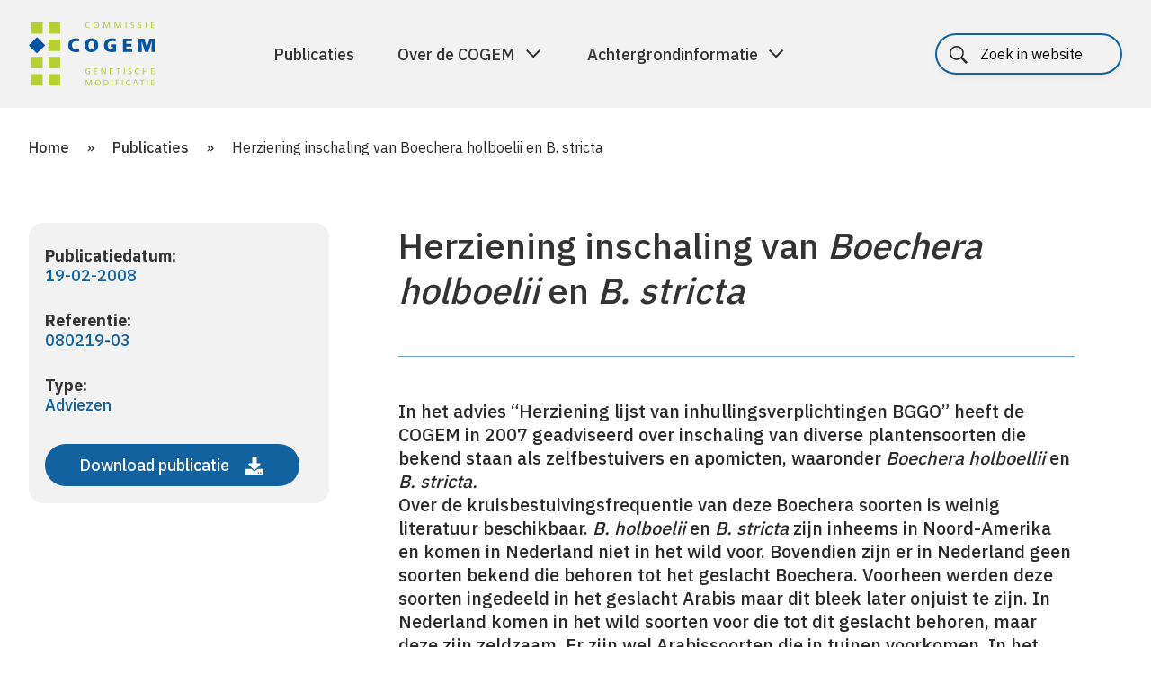

--- FILE ---
content_type: text/html; charset=UTF-8
request_url: https://cogem.net/publicatie/herziening-inschaling-van-boechera-holboelii-en-b-stricta/
body_size: 10875
content:
<!DOCTYPE html>
<!--[if lte IE 9]><html class="no-js legacy" lang="nl-NL"><![endif]-->
<!--[if gt IE 9]><!--><html class="no-js" lang="nl-NL"><!--<![endif]-->
<head>
    <meta charset="UTF-8" />
    <title>Herziening inschaling van Boechera holboelii en B. stricta | COGEM</title>

    <meta http-equiv="X-UA-Compatible" content="IE=edge,chrome=1" />
    <meta http-equiv="Content-Type" content="text/html; charset=UTF-8" />
    <meta name="viewport" content="width=device-width,initial-scale=1" />
    <meta name="revisit-after" content="14 days">

    <link rel="icon" type="image/png"   sizes="32x32"   href="https://cogem.net/app/themes/cogem/assets/images/favicons/favicon-32x32.png">
<link rel="icon" type="image/png"   sizes="16x16"   href="https://cogem.net/app/themes/cogem/assets/images/favicons/favicon-16x16.png">
<link rel="apple-touch-icon"        sizes="180x180" href="https://cogem.net/app/themes/cogem/assets/images/favicons/apple-touch-icon.png">

<link rel="manifest" href="https://cogem.net/app/themes/cogem/assets/images/favicons/site.webmanifest">

<meta name="msapplication-TileColor"    content="#da532c">
<meta name="theme-color"                content="#ffffff">

    <meta name='robots' content='index, follow, max-image-preview:large, max-snippet:-1, max-video-preview:-1' />
	<style>img:is([sizes="auto" i], [sizes^="auto," i]) { contain-intrinsic-size: 3000px 1500px }</style>
	
	<!-- This site is optimized with the Yoast SEO plugin v25.9 - https://yoast.com/wordpress/plugins/seo/ -->
	<title>Herziening inschaling van Boechera holboelii en B. stricta | COGEM</title>
	<link rel="canonical" href="https://cogem.net/publicatie/herziening-inschaling-van-boechera-holboelii-en-b-stricta/" />
	<meta property="og:locale" content="nl_NL" />
	<meta property="og:type" content="article" />
	<meta property="og:title" content="Herziening inschaling van Boechera holboelii en B. stricta | COGEM" />
	<meta property="og:description" content="In het advies “Herziening lijst van inhullingsverplichtingen BGGO” heeft de COGEM in 2007 geadviseerd over inschaling van diverse plantensoorten die bekend staan als zelfbestuivers en apomicten, waaronder Boechera holboellii en B. stricta. Over de kruisbestuivingsfrequentie van deze Boechera soorten is weinig literatuur beschikbaar. B. holboelii en B. stricta zijn inheems in Noord-Amerika en komen in [&hellip;]" />
	<meta property="og:url" content="https://cogem.net/publicatie/herziening-inschaling-van-boechera-holboelii-en-b-stricta/" />
	<meta property="og:site_name" content="COGEM" />
	<meta name="twitter:card" content="summary_large_image" />
	<meta name="twitter:site" content="@cogemnet" />
	<meta name="twitter:label1" content="Est. reading time" />
	<meta name="twitter:data1" content="1 minuut" />
	<script type="application/ld+json" class="yoast-schema-graph">{"@context":"https://schema.org","@graph":[{"@type":"WebPage","@id":"https://cogem.net/publicatie/herziening-inschaling-van-boechera-holboelii-en-b-stricta/","url":"https://cogem.net/publicatie/herziening-inschaling-van-boechera-holboelii-en-b-stricta/","name":"Herziening inschaling van Boechera holboelii en B. stricta | COGEM","isPartOf":{"@id":"https://cogem.net/#website"},"datePublished":"2019-07-15T08:59:02+00:00","breadcrumb":{"@id":"https://cogem.net/publicatie/herziening-inschaling-van-boechera-holboelii-en-b-stricta/#breadcrumb"},"inLanguage":"nl","potentialAction":[{"@type":"ReadAction","target":["https://cogem.net/publicatie/herziening-inschaling-van-boechera-holboelii-en-b-stricta/"]}]},{"@type":"BreadcrumbList","@id":"https://cogem.net/publicatie/herziening-inschaling-van-boechera-holboelii-en-b-stricta/#breadcrumb","itemListElement":[{"@type":"ListItem","position":1,"name":"Home","item":"https://cogem.net/"},{"@type":"ListItem","position":2,"name":"Publicaties","item":"https://cogem.net/publicaties/"},{"@type":"ListItem","position":3,"name":"Herziening inschaling van Boechera holboelii en B. stricta"}]},{"@type":"WebSite","@id":"https://cogem.net/#website","url":"https://cogem.net/","name":"Cogem","description":"","publisher":{"@id":"https://cogem.net/#organization"},"potentialAction":[{"@type":"SearchAction","target":{"@type":"EntryPoint","urlTemplate":"https://cogem.net/?s={search_term_string}"},"query-input":{"@type":"PropertyValueSpecification","valueRequired":true,"valueName":"search_term_string"}}],"inLanguage":"nl"},{"@type":"Organization","@id":"https://cogem.net/#organization","name":"Cogem","url":"https://cogem.net/","logo":{"@type":"ImageObject","inLanguage":"nl","@id":"https://cogem.net/#/schema/logo/image/","url":"https://cogem.net/app/uploads/2021/10/COGEM-logo-vierkant.png","contentUrl":"https://cogem.net/app/uploads/2021/10/COGEM-logo-vierkant.png","width":534,"height":534,"caption":"Cogem"},"image":{"@id":"https://cogem.net/#/schema/logo/image/"},"sameAs":["https://x.com/cogemnet","https://bsky.app/profile/cogem.bsky.social","https://nl.linkedin.com/company/cogem"]}]}</script>
	<!-- / Yoast SEO plugin. -->


<link rel='dns-prefetch' href='//cdn.jsdelivr.net' />
<link rel='dns-prefetch' href='//fonts.googleapis.com' />
<link rel='dns-prefetch' href='//maxcdn.bootstrapcdn.com' />
<link rel='stylesheet' id='wp-block-library-css' href='https://cogem.net/wp/wp-includes/css/dist/block-library/style.min.css?ver=6.8.3' type='text/css' media='all' />
<style id='classic-theme-styles-inline-css' type='text/css'>
/*! This file is auto-generated */
.wp-block-button__link{color:#fff;background-color:#32373c;border-radius:9999px;box-shadow:none;text-decoration:none;padding:calc(.667em + 2px) calc(1.333em + 2px);font-size:1.125em}.wp-block-file__button{background:#32373c;color:#fff;text-decoration:none}
</style>
<style id='global-styles-inline-css' type='text/css'>
:root{--wp--preset--aspect-ratio--square: 1;--wp--preset--aspect-ratio--4-3: 4/3;--wp--preset--aspect-ratio--3-4: 3/4;--wp--preset--aspect-ratio--3-2: 3/2;--wp--preset--aspect-ratio--2-3: 2/3;--wp--preset--aspect-ratio--16-9: 16/9;--wp--preset--aspect-ratio--9-16: 9/16;--wp--preset--color--black: #000000;--wp--preset--color--cyan-bluish-gray: #abb8c3;--wp--preset--color--white: #ffffff;--wp--preset--color--pale-pink: #f78da7;--wp--preset--color--vivid-red: #cf2e2e;--wp--preset--color--luminous-vivid-orange: #ff6900;--wp--preset--color--luminous-vivid-amber: #fcb900;--wp--preset--color--light-green-cyan: #7bdcb5;--wp--preset--color--vivid-green-cyan: #00d084;--wp--preset--color--pale-cyan-blue: #8ed1fc;--wp--preset--color--vivid-cyan-blue: #0693e3;--wp--preset--color--vivid-purple: #9b51e0;--wp--preset--gradient--vivid-cyan-blue-to-vivid-purple: linear-gradient(135deg,rgba(6,147,227,1) 0%,rgb(155,81,224) 100%);--wp--preset--gradient--light-green-cyan-to-vivid-green-cyan: linear-gradient(135deg,rgb(122,220,180) 0%,rgb(0,208,130) 100%);--wp--preset--gradient--luminous-vivid-amber-to-luminous-vivid-orange: linear-gradient(135deg,rgba(252,185,0,1) 0%,rgba(255,105,0,1) 100%);--wp--preset--gradient--luminous-vivid-orange-to-vivid-red: linear-gradient(135deg,rgba(255,105,0,1) 0%,rgb(207,46,46) 100%);--wp--preset--gradient--very-light-gray-to-cyan-bluish-gray: linear-gradient(135deg,rgb(238,238,238) 0%,rgb(169,184,195) 100%);--wp--preset--gradient--cool-to-warm-spectrum: linear-gradient(135deg,rgb(74,234,220) 0%,rgb(151,120,209) 20%,rgb(207,42,186) 40%,rgb(238,44,130) 60%,rgb(251,105,98) 80%,rgb(254,248,76) 100%);--wp--preset--gradient--blush-light-purple: linear-gradient(135deg,rgb(255,206,236) 0%,rgb(152,150,240) 100%);--wp--preset--gradient--blush-bordeaux: linear-gradient(135deg,rgb(254,205,165) 0%,rgb(254,45,45) 50%,rgb(107,0,62) 100%);--wp--preset--gradient--luminous-dusk: linear-gradient(135deg,rgb(255,203,112) 0%,rgb(199,81,192) 50%,rgb(65,88,208) 100%);--wp--preset--gradient--pale-ocean: linear-gradient(135deg,rgb(255,245,203) 0%,rgb(182,227,212) 50%,rgb(51,167,181) 100%);--wp--preset--gradient--electric-grass: linear-gradient(135deg,rgb(202,248,128) 0%,rgb(113,206,126) 100%);--wp--preset--gradient--midnight: linear-gradient(135deg,rgb(2,3,129) 0%,rgb(40,116,252) 100%);--wp--preset--font-size--small: 13px;--wp--preset--font-size--medium: 20px;--wp--preset--font-size--large: 36px;--wp--preset--font-size--x-large: 42px;--wp--preset--spacing--20: 0.44rem;--wp--preset--spacing--30: 0.67rem;--wp--preset--spacing--40: 1rem;--wp--preset--spacing--50: 1.5rem;--wp--preset--spacing--60: 2.25rem;--wp--preset--spacing--70: 3.38rem;--wp--preset--spacing--80: 5.06rem;--wp--preset--shadow--natural: 6px 6px 9px rgba(0, 0, 0, 0.2);--wp--preset--shadow--deep: 12px 12px 50px rgba(0, 0, 0, 0.4);--wp--preset--shadow--sharp: 6px 6px 0px rgba(0, 0, 0, 0.2);--wp--preset--shadow--outlined: 6px 6px 0px -3px rgba(255, 255, 255, 1), 6px 6px rgba(0, 0, 0, 1);--wp--preset--shadow--crisp: 6px 6px 0px rgba(0, 0, 0, 1);}:where(.is-layout-flex){gap: 0.5em;}:where(.is-layout-grid){gap: 0.5em;}body .is-layout-flex{display: flex;}.is-layout-flex{flex-wrap: wrap;align-items: center;}.is-layout-flex > :is(*, div){margin: 0;}body .is-layout-grid{display: grid;}.is-layout-grid > :is(*, div){margin: 0;}:where(.wp-block-columns.is-layout-flex){gap: 2em;}:where(.wp-block-columns.is-layout-grid){gap: 2em;}:where(.wp-block-post-template.is-layout-flex){gap: 1.25em;}:where(.wp-block-post-template.is-layout-grid){gap: 1.25em;}.has-black-color{color: var(--wp--preset--color--black) !important;}.has-cyan-bluish-gray-color{color: var(--wp--preset--color--cyan-bluish-gray) !important;}.has-white-color{color: var(--wp--preset--color--white) !important;}.has-pale-pink-color{color: var(--wp--preset--color--pale-pink) !important;}.has-vivid-red-color{color: var(--wp--preset--color--vivid-red) !important;}.has-luminous-vivid-orange-color{color: var(--wp--preset--color--luminous-vivid-orange) !important;}.has-luminous-vivid-amber-color{color: var(--wp--preset--color--luminous-vivid-amber) !important;}.has-light-green-cyan-color{color: var(--wp--preset--color--light-green-cyan) !important;}.has-vivid-green-cyan-color{color: var(--wp--preset--color--vivid-green-cyan) !important;}.has-pale-cyan-blue-color{color: var(--wp--preset--color--pale-cyan-blue) !important;}.has-vivid-cyan-blue-color{color: var(--wp--preset--color--vivid-cyan-blue) !important;}.has-vivid-purple-color{color: var(--wp--preset--color--vivid-purple) !important;}.has-black-background-color{background-color: var(--wp--preset--color--black) !important;}.has-cyan-bluish-gray-background-color{background-color: var(--wp--preset--color--cyan-bluish-gray) !important;}.has-white-background-color{background-color: var(--wp--preset--color--white) !important;}.has-pale-pink-background-color{background-color: var(--wp--preset--color--pale-pink) !important;}.has-vivid-red-background-color{background-color: var(--wp--preset--color--vivid-red) !important;}.has-luminous-vivid-orange-background-color{background-color: var(--wp--preset--color--luminous-vivid-orange) !important;}.has-luminous-vivid-amber-background-color{background-color: var(--wp--preset--color--luminous-vivid-amber) !important;}.has-light-green-cyan-background-color{background-color: var(--wp--preset--color--light-green-cyan) !important;}.has-vivid-green-cyan-background-color{background-color: var(--wp--preset--color--vivid-green-cyan) !important;}.has-pale-cyan-blue-background-color{background-color: var(--wp--preset--color--pale-cyan-blue) !important;}.has-vivid-cyan-blue-background-color{background-color: var(--wp--preset--color--vivid-cyan-blue) !important;}.has-vivid-purple-background-color{background-color: var(--wp--preset--color--vivid-purple) !important;}.has-black-border-color{border-color: var(--wp--preset--color--black) !important;}.has-cyan-bluish-gray-border-color{border-color: var(--wp--preset--color--cyan-bluish-gray) !important;}.has-white-border-color{border-color: var(--wp--preset--color--white) !important;}.has-pale-pink-border-color{border-color: var(--wp--preset--color--pale-pink) !important;}.has-vivid-red-border-color{border-color: var(--wp--preset--color--vivid-red) !important;}.has-luminous-vivid-orange-border-color{border-color: var(--wp--preset--color--luminous-vivid-orange) !important;}.has-luminous-vivid-amber-border-color{border-color: var(--wp--preset--color--luminous-vivid-amber) !important;}.has-light-green-cyan-border-color{border-color: var(--wp--preset--color--light-green-cyan) !important;}.has-vivid-green-cyan-border-color{border-color: var(--wp--preset--color--vivid-green-cyan) !important;}.has-pale-cyan-blue-border-color{border-color: var(--wp--preset--color--pale-cyan-blue) !important;}.has-vivid-cyan-blue-border-color{border-color: var(--wp--preset--color--vivid-cyan-blue) !important;}.has-vivid-purple-border-color{border-color: var(--wp--preset--color--vivid-purple) !important;}.has-vivid-cyan-blue-to-vivid-purple-gradient-background{background: var(--wp--preset--gradient--vivid-cyan-blue-to-vivid-purple) !important;}.has-light-green-cyan-to-vivid-green-cyan-gradient-background{background: var(--wp--preset--gradient--light-green-cyan-to-vivid-green-cyan) !important;}.has-luminous-vivid-amber-to-luminous-vivid-orange-gradient-background{background: var(--wp--preset--gradient--luminous-vivid-amber-to-luminous-vivid-orange) !important;}.has-luminous-vivid-orange-to-vivid-red-gradient-background{background: var(--wp--preset--gradient--luminous-vivid-orange-to-vivid-red) !important;}.has-very-light-gray-to-cyan-bluish-gray-gradient-background{background: var(--wp--preset--gradient--very-light-gray-to-cyan-bluish-gray) !important;}.has-cool-to-warm-spectrum-gradient-background{background: var(--wp--preset--gradient--cool-to-warm-spectrum) !important;}.has-blush-light-purple-gradient-background{background: var(--wp--preset--gradient--blush-light-purple) !important;}.has-blush-bordeaux-gradient-background{background: var(--wp--preset--gradient--blush-bordeaux) !important;}.has-luminous-dusk-gradient-background{background: var(--wp--preset--gradient--luminous-dusk) !important;}.has-pale-ocean-gradient-background{background: var(--wp--preset--gradient--pale-ocean) !important;}.has-electric-grass-gradient-background{background: var(--wp--preset--gradient--electric-grass) !important;}.has-midnight-gradient-background{background: var(--wp--preset--gradient--midnight) !important;}.has-small-font-size{font-size: var(--wp--preset--font-size--small) !important;}.has-medium-font-size{font-size: var(--wp--preset--font-size--medium) !important;}.has-large-font-size{font-size: var(--wp--preset--font-size--large) !important;}.has-x-large-font-size{font-size: var(--wp--preset--font-size--x-large) !important;}
:where(.wp-block-post-template.is-layout-flex){gap: 1.25em;}:where(.wp-block-post-template.is-layout-grid){gap: 1.25em;}
:where(.wp-block-columns.is-layout-flex){gap: 2em;}:where(.wp-block-columns.is-layout-grid){gap: 2em;}
:root :where(.wp-block-pullquote){font-size: 1.5em;line-height: 1.6;}
</style>
<link rel='stylesheet' id='wpml-legacy-horizontal-list-0-css' href='https://cogem.net/app/plugins/sitepress-multilingual-cms/templates/language-switchers/legacy-list-horizontal/style.min.css?ver=1' type='text/css' media='all' />
<link rel='stylesheet' id='bp-vendor-style-css' href='https://cogem.net/app/themes/cogem/assets/css/vendor.min.css?ver=1766046102' type='text/css' media='all' />
<link rel='stylesheet' id='bp-style-css' href='https://cogem.net/app/themes/cogem/assets/css/style.min.css?ver=1766046102' type='text/css' media='all' />
<link rel='stylesheet' id='googleFonts-css' href='https://fonts.googleapis.com/css?family=Open+Sans%3A400%2C400i%2C700%2C700i&#038;ver=6.8.3' type='text/css' media='all' />
<link rel='stylesheet' id='fa-css' href='https://maxcdn.bootstrapcdn.com/font-awesome/4.7.0/css/font-awesome.min.css?ver=4.7.0' type='text/css' media='all' />
<link rel='stylesheet' id='swiper-css' href='https://cdn.jsdelivr.net/npm/swiper@11/swiper-bundle.min.css?ver=11.2.10' type='text/css' media='all' />
<link rel='stylesheet' id='flick-css' href='https://cogem.net/app/plugins/mailchimp/assets/css/flick/flick.css?ver=2.0.0' type='text/css' media='all' />
<link rel='stylesheet' id='mailchimp_sf_main_css-css' href='https://cogem.net/app/plugins/mailchimp/assets/css/frontend.css?ver=2.0.0' type='text/css' media='all' />
<script type="text/javascript" id="wpml-cookie-js-extra">
/* <![CDATA[ */
var wpml_cookies = {"wp-wpml_current_language":{"value":"nl","expires":1,"path":"\/"}};
var wpml_cookies = {"wp-wpml_current_language":{"value":"nl","expires":1,"path":"\/"}};
/* ]]> */
</script>
<script type="text/javascript" src="https://cogem.net/app/plugins/sitepress-multilingual-cms/res/js/cookies/language-cookie.js?ver=481990" id="wpml-cookie-js" defer="defer" data-wp-strategy="defer"></script>
<script type="text/javascript" src="https://cogem.net/app/themes/cogem/assets/js/vendor.min.js?ver=1766046102" id="bp-js-js"></script>
<script type="text/javascript" src="https://cogem.net/app/themes/cogem/assets/js/script.min.js?ver=1766046102" id="bp-app-js-js"></script>
<script type="text/javascript" src="https://cogem.net/app/themes/cogem/assets/js/jquery-3.7.1.js?ver=1766046102" id="jquery-js-js"></script>
<script type="text/javascript" src="https://cogem.net/app/themes/cogem/assets/js/accessibility.js?ver=1766046102" id="accessibility-js-js"></script>
<script type="text/javascript" src="https://cdn.jsdelivr.net/npm/swiper@11/swiper-bundle.min.js?ver=11.2.10" id="swiper-js-js"></script>
<link rel="https://api.w.org/" href="https://cogem.net/wp-json/" /><link rel="EditURI" type="application/rsd+xml" title="RSD" href="https://cogem.net/wp/xmlrpc.php?rsd" />
<link rel="alternate" title="oEmbed (JSON)" type="application/json+oembed" href="https://cogem.net/wp-json/oembed/1.0/embed?url=https%3A%2F%2Fcogem.net%2Fpublicatie%2Fherziening-inschaling-van-boechera-holboelii-en-b-stricta%2F" />
<link rel="alternate" title="oEmbed (XML)" type="text/xml+oembed" href="https://cogem.net/wp-json/oembed/1.0/embed?url=https%3A%2F%2Fcogem.net%2Fpublicatie%2Fherziening-inschaling-van-boechera-holboelii-en-b-stricta%2F&#038;format=xml" />
<meta name="generator" content="WPML ver:4.8.1 stt:37,1;" />
<script type="text/javascript">var ajaxurl = "https://cogem.net/wp/wp-admin/admin-ajax.php";</script>

</head>
<body class="wp-singular cogem_publication-template-default single single-cogem_publication postid-15435 wp-theme-cogem front-end visitor" itemscope itemtype="//schema.org/WebPage">
<a href="#main-content" class="skip-link" tabindex="0">Spring naar de hoofdinhoud</a>

<header class="header--topbar">
    <div class="container container--header">

        <div class="header__logo">
            <a href="https://cogem.net" class="header__logo--link" aria-label="Home">
                <img class="header__logo--image" src="https://cogem.net/app/themes/cogem/assets/images/logo.svg" alt="Commissie Cogem genetische modificatie">
            </a>
        </div>

        <nav class="nav nav--topbar">

            <!--<div class="nav__trigger--mobile" tabindex="0" aria-label="Hoofdmenu" role="button">
                <div class="nav__trigger--icon">
                    <span></span>
                    <span></span>
                    <span></span>
                </div>
            </div>-->

            <button class="nav-toggle" aria-expanded="false" aria-controls="mobile-nav">
                <span class="nav-toggle__bar"></span>
                <span class="nav-toggle__bar"></span>
                <span class="nav-toggle__bar"></span>
                <span class="sr-only">Menu</span>
            </button>

            <div class="nav__items">
                                

<div class="search search--main">
    <form class="form form--search" action="https://cogem.net" method="get">
        <fieldset>
            <div class="form__item form__item--simple">
                <span class="search__label search__label--hidden" id="header__label">
                                        Search
                </span>
                                <input type="search" name="s" class="search__input" placeholder="Zoek in website" aria-label="Zoeken" />
                <button type="submit" class="button button--submit" aria-label="Zoekopdracht uitvoeren">
                    <svg xmlns="http://www.w3.org/2000/svg" width="14" height="23" viewBox="0 0 14 23" aria-labelledby="search-title search-description" role="img">
                        <title id="search-title">Zoeken</title>
                        <desc id="search-description">Doorzoek de website</desc>
                        <path fill="#ffffff" fill-rule="nonzero" d="M0 1.586L1.477.25 13.5 11.5 1.477 22.75 0 21.414 10.547 11.5z"/>
                    </svg>
                </button>
            </div>
        </fieldset>
    </form>
</div>

    <ul class="nav__list nav__list--topmenu"><!--
                    --><li class="nav__list--item  menu-item menu-item-type-post_type_archive menu-item-object-cogem_publication menu-item-77">
                            <a class="nav__link" href="https://cogem.net/publicaties/">Publicaties</a>
                            </li><!--
                    --><li class="nav__list--item has-children menu-item menu-item-type-post_type menu-item-object-page menu-item-has-children menu-item-22762">
                                <a class="nav__link menu-parent" data-target="item-2" aria-expanded="false" aria-controls="item-2" href="https://cogem.net/over-de-cogem/">Over de COGEM </a>
                    <span class="menu-parent-mobile"></span>
                            </li><!--
                    --><li class="nav__list--item has-children menu-item menu-item-type-post_type menu-item-object-page menu-item-has-children menu-item-22783">
                                <a class="nav__link menu-parent" data-target="item-3" aria-expanded="false" aria-controls="item-3" href="https://cogem.net/achtergrondinformatie/">Achtergrondinformatie </a>
                    <span class="menu-parent-mobile"></span>
                            </li><!--
            --></ul>


<div class="wpml-ls-statics-shortcode_actions wpml-ls wpml-ls-legacy-list-horizontal">
	<ul role="menu"><li class="wpml-ls-slot-shortcode_actions wpml-ls-item wpml-ls-item-nl wpml-ls-current-language wpml-ls-first-item wpml-ls-last-item wpml-ls-item-legacy-list-horizontal" role="none">
				<a href="https://cogem.net/publicatie/herziening-inschaling-van-boechera-holboelii-en-b-stricta/" class="wpml-ls-link" role="menuitem" >
                    <span class="wpml-ls-native" role="menuitem">Nederlands</span></a>
			</li></ul>
</div>

            </div>

            
<div class="search">
    <form class="form form--search" action="https://cogem.net" method="get">
        <fieldset>
            <div class="form__item form__item--simple">
                <span class="search__label search__label--hidden" id="header__label">
                                        Search
                </span>
                                <input type="search" name="s" class="search__input" placeholder="Zoek in website" aria-label="Zoeken" />
                <button type="submit" class="button button--submit" aria-label="Zoekopdracht uitvoeren">
                    <svg xmlns="http://www.w3.org/2000/svg" width="14" height="23" viewBox="0 0 14 23" aria-labelledby="search-title search-description" role="img">
                        <title id="search-title">Zoeken</title>
                        <desc id="search-description">Doorzoek de website</desc>
                        <path fill="#ffffff" fill-rule="nonzero" d="M0 1.586L1.477.25 13.5 11.5 1.477 22.75 0 21.414 10.547 11.5z"/>
                    </svg>
                </button>
            </div>
        </fieldset>
    </form>
</div>
        </nav>
    </div>

            <div class="mega-panels">
                            <section id="item-1" class="mega-panel" hidden tabindex="-1" aria-label="Submenu">
                    <div class="container">
                        <div class="mega-content">
                            <div class="mega-content-col">

                                <span class="mega-content-title">Publicaties</span>
                                <ul>
                                                                    </ul>
                                
                                                            </div>
                            <div class="mega-content-col">
                                
                                                            </div>
                        </div>
                    </div>
                </section>
                            <section id="item-2" class="mega-panel" hidden tabindex="-1" aria-label="Submenu">
                    <div class="container">
                        <div class="mega-content">
                            <div class="mega-content-col">

                                <span class="mega-content-title">Over de COGEM</span>
                                <ul>
                                                                            <li class="nav__dropdown--item">
                                            <a class="nav__link nav__dropdown--link  nav__dropdown--sublink" href="https://cogem.net/over-de-cogem/wettelijke-taak/">Wettelijke taak</a>
                                             <span class="nav__dropdown--sublink-mobile"></span>
                                                                                            <ul class="nav--sub-dropdown">
                                                                                                            <li class="nav__dropdown--item">
                                                            <a class="nav__link nav__dropdown--link" href="https://cogem.net/over-de-cogem/wettelijke-taak/advisering-en-signalering/">
                                                                Advisering en signalering
                                                            </a>
                                                        </li>
                                                                                                    </ul>
                                                                                    </li>
                                                                            <li class="nav__dropdown--item">
                                            <a class="nav__link nav__dropdown--link  nav__dropdown--sublink" href="https://cogem.net/over-de-cogem/organisatie/">Organisatie</a>
                                             <span class="nav__dropdown--sublink-mobile"></span>
                                                                                            <ul class="nav--sub-dropdown">
                                                                                                            <li class="nav__dropdown--item">
                                                            <a class="nav__link nav__dropdown--link" href="https://cogem.net/leden/">
                                                                De leden van de COGEM
                                                            </a>
                                                        </li>
                                                                                                            <li class="nav__dropdown--item">
                                                            <a class="nav__link nav__dropdown--link" href="https://cogem.net/over-de-cogem/organisatie/subcommissies/">
                                                                Subcommissies
                                                            </a>
                                                        </li>
                                                                                                            <li class="nav__dropdown--item">
                                                            <a class="nav__link nav__dropdown--link" href="https://cogem.net/over-de-cogem/organisatie/dagelijks-bestuur/">
                                                                Dagelijks bestuur
                                                            </a>
                                                        </li>
                                                                                                            <li class="nav__dropdown--item">
                                                            <a class="nav__link nav__dropdown--link" href="https://cogem.net/over-de-cogem/organisatie/secretariaat/">
                                                                Secretariaat
                                                            </a>
                                                        </li>
                                                                                                    </ul>
                                                                                    </li>
                                                                            <li class="nav__dropdown--item">
                                            <a class="nav__link nav__dropdown--link " href="https://cogem.net/over-de-cogem/andere-activiteiten/">Andere activiteiten</a>
                                            
                                                                                    </li>
                                                                            <li class="nav__dropdown--item">
                                            <a class="nav__link nav__dropdown--link  nav__dropdown--sublink" href="https://cogem.net/over-de-cogem/werkwijze/">Werkwijze</a>
                                             <span class="nav__dropdown--sublink-mobile"></span>
                                                                                            <ul class="nav--sub-dropdown">
                                                                                                            <li class="nav__dropdown--item">
                                                            <a class="nav__link nav__dropdown--link" href="https://cogem.net/over-de-cogem/werkwijze/totstandkoming-advies/">
                                                                Totstandkoming advies
                                                            </a>
                                                        </li>
                                                                                                            <li class="nav__dropdown--item">
                                                            <a class="nav__link nav__dropdown--link" href="https://cogem.net/over-de-cogem/werkwijze/integriteit-en-onafhankelijkheid/">
                                                                Integriteit en onafhankelijkheid
                                                            </a>
                                                        </li>
                                                                                                            <li class="nav__dropdown--item">
                                                            <a class="nav__link nav__dropdown--link" href="https://cogem.net/over-de-cogem/werkwijze/toekenning-onderzoeksprojecten/">
                                                                Toekenning onderzoeksproject
                                                            </a>
                                                        </li>
                                                                                                    </ul>
                                                                                    </li>
                                                                            <li class="nav__dropdown--item">
                                            <a class="nav__link nav__dropdown--link " href="https://cogem.net/over-de-cogem/contact/">Contact</a>
                                            
                                                                                    </li>
                                                                    </ul>
                                
                                                            </div>
                            <div class="mega-content-col">
                                
                                                                    <div class="featured">
                                                                                    
                                                                                            <div class="teaser--page blue">
    <div class="teaser-content">
        <h3>De leden van de COGEM</h3>
        <p></p>
    </div>
    <div class="teaser-footer">
        <div class="teaser-link">
            <a href="https://cogem.net/menu-onze-leden/" class="button button--icon">
                Bekijk meer

                <svg xmlns="http://www.w3.org/2000/svg" width="20" height="20" viewBox="0 0 20 20" fill="none">
                    <mask id="mask0_311_2241" style="mask-type:alpha" maskUnits="userSpaceOnUse" x="0" y="0"
                          width="20" height="20">
                        <rect x="20" width="20" height="20" transform="rotate(90 20 0)" fill="#D9D9D9"/>
                    </mask>
                    <g mask="url(#mask0_311_2241)">
                        <path
                            d="M3.58114 10.4084L3.58114 8.75846L14.8948 8.75846L9.82725 3.69086L11.0058 2.51235L18.0768 9.58342L11.0058 16.6545L9.82725 15.476L14.8948 10.4084L3.58114 10.4084Z"
                            fill="white"/>
                    </g>
                </svg>
            </a>
        </div>
    </div>
</div>
                                            
                                                                                    
                                                                                            <div class="teaser--page green">
    <div class="teaser-content">
        <h3>Advisering en signalering</h3>
        <p></p>
    </div>
    <div class="teaser-footer">
        <div class="teaser-link">
            <a href="https://cogem.net/over-de-cogem/wettelijke-taak/advisering-en-signalering/" class="button button--icon">
                Bekijk meer

                <svg xmlns="http://www.w3.org/2000/svg" width="20" height="20" viewBox="0 0 20 20" fill="none">
                    <mask id="mask0_311_2241" style="mask-type:alpha" maskUnits="userSpaceOnUse" x="0" y="0"
                          width="20" height="20">
                        <rect x="20" width="20" height="20" transform="rotate(90 20 0)" fill="#D9D9D9"/>
                    </mask>
                    <g mask="url(#mask0_311_2241)">
                        <path
                            d="M3.58114 10.4084L3.58114 8.75846L14.8948 8.75846L9.82725 3.69086L11.0058 2.51235L18.0768 9.58342L11.0058 16.6545L9.82725 15.476L14.8948 10.4084L3.58114 10.4084Z"
                            fill="white"/>
                    </g>
                </svg>
            </a>
        </div>
    </div>
</div>
                                            
                                                                            </div>
                                                            </div>
                        </div>
                    </div>
                </section>
                            <section id="item-3" class="mega-panel" hidden tabindex="-1" aria-label="Submenu">
                    <div class="container">
                        <div class="mega-content">
                            <div class="mega-content-col">

                                <span class="mega-content-title">Achtergrondinformatie</span>
                                <ul>
                                                                            <li class="nav__dropdown--item">
                                            <a class="nav__link nav__dropdown--link  nav__dropdown--sublink" href="https://cogem.net/achtergrondinformatie/regelgeving-vergunningverlening/">Regelgeving</a>
                                             <span class="nav__dropdown--sublink-mobile"></span>
                                                                                            <ul class="nav--sub-dropdown">
                                                                                                            <li class="nav__dropdown--item">
                                                            <a class="nav__link nav__dropdown--link" href="https://cogem.net/achtergrondinformatie/regelgeving-vergunningverlening/nationale-wet-en-regelgeving/">
                                                                Nederlandse wet- en regelgeving
                                                            </a>
                                                        </li>
                                                                                                            <li class="nav__dropdown--item">
                                                            <a class="nav__link nav__dropdown--link" href="https://cogem.net/achtergrondinformatie/regelgeving-vergunningverlening/europese-wet-en-regelgeving/">
                                                                Europese wet- en regelgeving
                                                            </a>
                                                        </li>
                                                                                                            <li class="nav__dropdown--item">
                                                            <a class="nav__link nav__dropdown--link" href="https://cogem.net/achtergrondinformatie/regelgeving-vergunningverlening/betrokken-partijen/">
                                                                Betrokken partijen
                                                            </a>
                                                        </li>
                                                                                                    </ul>
                                                                                    </li>
                                                                            <li class="nav__dropdown--item">
                                            <a class="nav__link nav__dropdown--link " href="https://cogem.net/achtergrondinformatie/vergunningverlening/">Vergunningverlening</a>
                                            
                                                                                    </li>
                                                                            <li class="nav__dropdown--item">
                                            <a class="nav__link nav__dropdown--link  nav__dropdown--sublink" href="https://cogem.net/achtergrondinformatie/risicobeoordeling/">Risicobeoordeling</a>
                                             <span class="nav__dropdown--sublink-mobile"></span>
                                                                                            <ul class="nav--sub-dropdown">
                                                                                                            <li class="nav__dropdown--item">
                                                            <a class="nav__link nav__dropdown--link" href="https://cogem.net/achtergrondinformatie/risicobeoordeling/classificatie-organismen/">
                                                                Classificatie organismen
                                                            </a>
                                                        </li>
                                                                                                            <li class="nav__dropdown--item">
                                                            <a class="nav__link nav__dropdown--link" href="https://cogem.net/achtergrondinformatie/risicobeoordeling/inperking-experimenten/">
                                                                Inperking experimenten
                                                            </a>
                                                        </li>
                                                                                                    </ul>
                                                                                    </li>
                                                                    </ul>
                                
                                                            </div>
                            <div class="mega-content-col">
                                
                                                                    <div class="featured">
                                                                                    
                                                                                            <div class="teaser--page blue">
    <div class="teaser-content">
        <h3>Genetische modificatie</h3>
        <p></p>
    </div>
    <div class="teaser-footer">
        <div class="teaser-link">
            <a href="https://cogem.net/achtergrondinformatie/genetische-modificatie/" class="button button--icon">
                Bekijk meer

                <svg xmlns="http://www.w3.org/2000/svg" width="20" height="20" viewBox="0 0 20 20" fill="none">
                    <mask id="mask0_311_2241" style="mask-type:alpha" maskUnits="userSpaceOnUse" x="0" y="0"
                          width="20" height="20">
                        <rect x="20" width="20" height="20" transform="rotate(90 20 0)" fill="#D9D9D9"/>
                    </mask>
                    <g mask="url(#mask0_311_2241)">
                        <path
                            d="M3.58114 10.4084L3.58114 8.75846L14.8948 8.75846L9.82725 3.69086L11.0058 2.51235L18.0768 9.58342L11.0058 16.6545L9.82725 15.476L14.8948 10.4084L3.58114 10.4084Z"
                            fill="white"/>
                    </g>
                </svg>
            </a>
        </div>
    </div>
</div>
                                            
                                                                                    
                                                                                            <div class="teaser--page green">
    <div class="teaser-content">
        <h3>Extra informatie &#038; links</h3>
        <p></p>
    </div>
    <div class="teaser-footer">
        <div class="teaser-link">
            <a href="https://cogem.net/achtergrondinformatie/extra-informatie-links/" class="button button--icon">
                Bekijk meer

                <svg xmlns="http://www.w3.org/2000/svg" width="20" height="20" viewBox="0 0 20 20" fill="none">
                    <mask id="mask0_311_2241" style="mask-type:alpha" maskUnits="userSpaceOnUse" x="0" y="0"
                          width="20" height="20">
                        <rect x="20" width="20" height="20" transform="rotate(90 20 0)" fill="#D9D9D9"/>
                    </mask>
                    <g mask="url(#mask0_311_2241)">
                        <path
                            d="M3.58114 10.4084L3.58114 8.75846L14.8948 8.75846L9.82725 3.69086L11.0058 2.51235L18.0768 9.58342L11.0058 16.6545L9.82725 15.476L14.8948 10.4084L3.58114 10.4084Z"
                            fill="white"/>
                    </g>
                </svg>
            </a>
        </div>
    </div>
</div>
                                            
                                                                            </div>
                                                            </div>
                        </div>
                    </div>
                </section>
                    </div>
    
    <nav id="mobile-nav" class="mobile-nav" aria-hidden="true">

    
<div class="search">
    <form class="form form--search" action="https://cogem.net" method="get">
        <fieldset>
            <div class="form__item form__item--simple">
                <span class="search__label search__label--hidden" id="header__label">
                                        Search
                </span>
                                <input type="search" name="s" class="search__input" placeholder="Zoek in website" aria-label="Zoeken" />
                <button type="submit" class="button button--submit" aria-label="Zoekopdracht uitvoeren">
                    <svg xmlns="http://www.w3.org/2000/svg" width="14" height="23" viewBox="0 0 14 23" aria-labelledby="search-title search-description" role="img">
                        <title id="search-title">Zoeken</title>
                        <desc id="search-description">Doorzoek de website</desc>
                        <path fill="#ffffff" fill-rule="nonzero" d="M0 1.586L1.477.25 13.5 11.5 1.477 22.75 0 21.414 10.547 11.5z"/>
                    </svg>
                </button>
            </div>
        </fieldset>
    </form>
</div>

    <ul class="mobile-nav__list">
                    <li class="mobile-nav__item
          
          ">

    <a href="https://cogem.net/publicaties/" class="mobile-nav__link">
        Publicaties
    </a>

        
    </li>
                    <li class="mobile-nav__item
           has-children
          ">

    <a href="https://cogem.net/over-de-cogem/" class="mobile-nav__link">
        Over de COGEM
    </a>

                <button class="mobile-nav__submenu-toggle" aria-expanded="false" type="button">
            <span class="sr-only">Submenu openen voor Over de COGEM</span>
            <span class="mobile-nav__submenu-icon"></span>
        </button>
    
            <ul class="mobile-nav__submenu">
                            <li class="mobile-nav__item
           has-children
          ">

    <a href="https://cogem.net/over-de-cogem/wettelijke-taak/" class="mobile-nav__link">
        Wettelijke taak
    </a>

                <button class="mobile-nav__submenu-toggle" aria-expanded="false" type="button">
            <span class="sr-only">Submenu openen voor Wettelijke taak</span>
            <span class="mobile-nav__submenu-icon"></span>
        </button>
    
            <ul class="mobile-nav__submenu">
                            <li class="mobile-nav__item
          
          ">

    <a href="https://cogem.net/over-de-cogem/wettelijke-taak/advisering-en-signalering/" class="mobile-nav__link">
        Advisering en signalering
    </a>

        
    </li>
                    </ul>
    </li>
                            <li class="mobile-nav__item
           has-children
          ">

    <a href="https://cogem.net/over-de-cogem/organisatie/" class="mobile-nav__link">
        Organisatie
    </a>

                <button class="mobile-nav__submenu-toggle" aria-expanded="false" type="button">
            <span class="sr-only">Submenu openen voor Organisatie</span>
            <span class="mobile-nav__submenu-icon"></span>
        </button>
    
            <ul class="mobile-nav__submenu">
                            <li class="mobile-nav__item
          
          ">

    <a href="https://cogem.net/leden/" class="mobile-nav__link">
        De leden van de COGEM
    </a>

        
    </li>
                            <li class="mobile-nav__item
          
          ">

    <a href="https://cogem.net/over-de-cogem/organisatie/subcommissies/" class="mobile-nav__link">
        Subcommissies
    </a>

        
    </li>
                            <li class="mobile-nav__item
          
          ">

    <a href="https://cogem.net/over-de-cogem/organisatie/dagelijks-bestuur/" class="mobile-nav__link">
        Dagelijks bestuur
    </a>

        
    </li>
                            <li class="mobile-nav__item
          
          ">

    <a href="https://cogem.net/over-de-cogem/organisatie/secretariaat/" class="mobile-nav__link">
        Secretariaat
    </a>

        
    </li>
                    </ul>
    </li>
                            <li class="mobile-nav__item
          
          ">

    <a href="https://cogem.net/over-de-cogem/andere-activiteiten/" class="mobile-nav__link">
        Andere activiteiten
    </a>

        
    </li>
                            <li class="mobile-nav__item
           has-children
          ">

    <a href="https://cogem.net/over-de-cogem/werkwijze/" class="mobile-nav__link">
        Werkwijze
    </a>

                <button class="mobile-nav__submenu-toggle" aria-expanded="false" type="button">
            <span class="sr-only">Submenu openen voor Werkwijze</span>
            <span class="mobile-nav__submenu-icon"></span>
        </button>
    
            <ul class="mobile-nav__submenu">
                            <li class="mobile-nav__item
          
          ">

    <a href="https://cogem.net/over-de-cogem/werkwijze/totstandkoming-advies/" class="mobile-nav__link">
        Totstandkoming advies
    </a>

        
    </li>
                            <li class="mobile-nav__item
          
          ">

    <a href="https://cogem.net/over-de-cogem/werkwijze/integriteit-en-onafhankelijkheid/" class="mobile-nav__link">
        Integriteit en onafhankelijkheid
    </a>

        
    </li>
                            <li class="mobile-nav__item
          
          ">

    <a href="https://cogem.net/over-de-cogem/werkwijze/toekenning-onderzoeksprojecten/" class="mobile-nav__link">
        Toekenning onderzoeksproject
    </a>

        
    </li>
                    </ul>
    </li>
                            <li class="mobile-nav__item
          
          ">

    <a href="https://cogem.net/over-de-cogem/contact/" class="mobile-nav__link">
        Contact
    </a>

        
    </li>
                    </ul>
    </li>
                    <li class="mobile-nav__item
           has-children
          ">

    <a href="https://cogem.net/achtergrondinformatie/" class="mobile-nav__link">
        Achtergrondinformatie
    </a>

                <button class="mobile-nav__submenu-toggle" aria-expanded="false" type="button">
            <span class="sr-only">Submenu openen voor Achtergrondinformatie</span>
            <span class="mobile-nav__submenu-icon"></span>
        </button>
    
            <ul class="mobile-nav__submenu">
                            <li class="mobile-nav__item
           has-children
          ">

    <a href="https://cogem.net/achtergrondinformatie/regelgeving-vergunningverlening/" class="mobile-nav__link">
        Regelgeving
    </a>

                <button class="mobile-nav__submenu-toggle" aria-expanded="false" type="button">
            <span class="sr-only">Submenu openen voor Regelgeving</span>
            <span class="mobile-nav__submenu-icon"></span>
        </button>
    
            <ul class="mobile-nav__submenu">
                            <li class="mobile-nav__item
          
          ">

    <a href="https://cogem.net/achtergrondinformatie/regelgeving-vergunningverlening/nationale-wet-en-regelgeving/" class="mobile-nav__link">
        Nederlandse wet- en regelgeving
    </a>

        
    </li>
                            <li class="mobile-nav__item
          
          ">

    <a href="https://cogem.net/achtergrondinformatie/regelgeving-vergunningverlening/europese-wet-en-regelgeving/" class="mobile-nav__link">
        Europese wet- en regelgeving
    </a>

        
    </li>
                            <li class="mobile-nav__item
          
          ">

    <a href="https://cogem.net/achtergrondinformatie/regelgeving-vergunningverlening/betrokken-partijen/" class="mobile-nav__link">
        Betrokken partijen
    </a>

        
    </li>
                    </ul>
    </li>
                            <li class="mobile-nav__item
          
          ">

    <a href="https://cogem.net/achtergrondinformatie/vergunningverlening/" class="mobile-nav__link">
        Vergunningverlening
    </a>

        
    </li>
                            <li class="mobile-nav__item
           has-children
          ">

    <a href="https://cogem.net/achtergrondinformatie/risicobeoordeling/" class="mobile-nav__link">
        Risicobeoordeling
    </a>

                <button class="mobile-nav__submenu-toggle" aria-expanded="false" type="button">
            <span class="sr-only">Submenu openen voor Risicobeoordeling</span>
            <span class="mobile-nav__submenu-icon"></span>
        </button>
    
            <ul class="mobile-nav__submenu">
                            <li class="mobile-nav__item
          
          ">

    <a href="https://cogem.net/achtergrondinformatie/risicobeoordeling/classificatie-organismen/" class="mobile-nav__link">
        Classificatie organismen
    </a>

        
    </li>
                            <li class="mobile-nav__item
          
          ">

    <a href="https://cogem.net/achtergrondinformatie/risicobeoordeling/inperking-experimenten/" class="mobile-nav__link">
        Inperking experimenten
    </a>

        
    </li>
                    </ul>
    </li>
                    </ul>
    </li>
            </ul>

    
<div class="wpml-ls-statics-shortcode_actions wpml-ls wpml-ls-legacy-list-horizontal">
	<ul role="menu"><li class="wpml-ls-slot-shortcode_actions wpml-ls-item wpml-ls-item-nl wpml-ls-current-language wpml-ls-first-item wpml-ls-last-item wpml-ls-item-legacy-list-horizontal" role="none">
				<a href="https://cogem.net/publicatie/herziening-inschaling-van-boechera-holboelii-en-b-stricta/" class="wpml-ls-link" role="menuitem" >
                    <span class="wpml-ls-native" role="menuitem">Nederlands</span></a>
			</li></ul>
</div>

</nav>
</header>

<main id="main-content" class="site__content">

    <div class="block block--breadcrumb">
    <div class="container">
                    <span><span><a href="https://cogem.net/">Home</a></span> » <span><a href="https://cogem.net/publicaties/">Publicaties</a></span> » <span class="breadcrumb_last" aria-current="page">Herziening inschaling van Boechera holboelii en B. stricta</span></span>
            </div>
</div>


    
    <section class="section section--with-sidebar">
        <div class="container container--grid">

                            
                
    <aside class="article__aside">
                <div class="meta meta--publication">
            <ul class="meta__list">
                <li class="meta__item">
                    <strong>Publicatiedatum:</strong>
                    19-02-2008
                </li>
                <li class="meta__item">
                    <strong>Referentie:</strong>
                    080219-03
                </li>

                                                <li class="meta__item">
                    <strong>Type:</strong>
                    Adviezen
                </li>
                
                                            </ul>

                            
    
    
        
                
                    <section class="block block--downloads">
                <a href="https://cogem.net/app/uploads/2019/07/080219-03-inschaling-Boechera.pdf" class="downloads__item--link button button--download" target="_blank"
                   rel="noopener">
                    <span class="content">
                        Download publicatie
                    </span>
                </a>
            </section>
        
    

                    </div>
            </aside>
            
            <article class="article__main">
                
    
<div class="article__heading article__heading--publication">
    <h1 class="block__header" >
        Herziening inschaling van <i>Boechera holboelii</i> en <i>B. stricta</i>
    </h1>
</div>

    <section class="block block--text">
        <div class="block__content">
                            <p>In het advies “Herziening lijst van inhullingsverplichtingen BGGO” heeft de COGEM in 2007 geadviseerd over inschaling van diverse plantensoorten die bekend staan als zelfbestuivers en apomicten, waaronder <EM>Boechera holboellii</EM> en <EM>B. stricta.</EM> <BR>Over de kruisbestuivingsfrequentie van deze Boechera soorten is weinig literatuur beschikbaar. <EM>B.</EM> <EM>holboelii</EM> en <EM>B. stricta</EM> zijn inheems in Noord-Amerika en komen in Nederland niet in het wild voor. Bovendien zijn er in Nederland geen soorten bekend die behoren tot het geslacht Boechera. Voorheen werden deze soorten ingedeeld in het geslacht Arabis maar dit bleek later onjuist te zijn. In Nederland komen in het wild soorten voor die tot dit geslacht behoren, maar deze zijn zeldzaam. Er zijn wel Arabissoorten die in tuinen voorkomen. In het advies “Herziening lijst inhullings-verplichtingen BGGO” is vanwege onduidelijkheid betreffende de kruisbaarheid van Boechera en Arabis soorten geadviseerd dat voor deze <EM>Boechera </EM>spp<EM>.</EM> maatregelen genomen moeten worden om insectenbestuiving te voorkomen. <BR>De COGEM heeft de mogelijkheden tot kruising van <EM>Boechera </EM>spp. met Arabis soorten nader onderzocht. Hieruit blijkt dat de twee Boechera soorten niet verwant of kruisbaar zijn met de soorten die tot het geslacht Arabis behoren en dat er in Nederland geen wilde verwanten voorkomen die met <EM>B. holboellii</EM> en <EM>B. stricta</EM> kunnen kruisen. <BR>De COGEM is derhalve van mening dat het onder Nederlandse condities niet noodzakelijk is om insectenbestuiving te voorkomen. De overige inperkings-maatregelen zoals opgesteld in het advies uit 2007 blijven ongewijzigd. Werkzaamheden met <EM>B. holboellii</EM> en <EM>B. stricta</EM> kunnen worden uitgevoerd in een PK-I kas.<BR></p>

                    </div>

        <div class="block block--social">
    <div class="social-share">
        <span>Deel dit advies online:</span>

        <ul>
            <li class="bluesky">
                <a href="https://bsky.app/intent/compose?text=https://cogem.net/publicatie/herziening-inschaling-van-boechera-holboelii-en-b-stricta/" target="_blank" rel="nofollow">
                    Bluesky
                </a>
            </li>
            <li class="linkedin">
                <a href="https://www.linkedin.com/shareArticle?mini=true&url=https://cogem.net/publicatie/herziening-inschaling-van-boechera-holboelii-en-b-stricta/" target="_blank" rel="nofollow">
                    Linkedin
                </a>
            </li>
            <li class="x">
                <a href="https://twitter.com/intent/tweet?url=https://cogem.net/publicatie/herziening-inschaling-van-boechera-holboelii-en-b-stricta/" target="_blank" rel="nofollow">
                    X.com
                </a>
            </li>
        </ul>
    </div>
</div>
    </section>

    


            </article>

        </div>
    </section>

    
            <div class="section block--cta-newsletter">
    <div class="container">

        <div class="cta background--blue">
            <h3 class="cta--title">Meld je aan voor de kwartaal-
nieuwsbrief van COGEM</h3>

                            <div class="cta--bottom">
                    <p class="cta--text">
                        Laat jouw e-mailadres achter
en blijf up-to-date over alle
ontwikkelingen en mededelingen
van de COGEM
                    </p>

                    <div class="cta--form">
                        <!-- Begin Mailchimp Signup Form -->
<div id="mc_embed_shell">
    <div id="mc_embed_signup">
        <form
            action="https://totaldesign.us20.list-manage.com/subscribe/post?u=a810216d805d377d26317ecbe&amp;id=4dffbec693&amp;f_id=00ad9beef0"
            method="post" id="mc-embedded-subscribe-form" name="mc-embedded-subscribe-form"
            class="validate" target="_blank">
            <div id="mc_embed_signup_scroll">
                <div id="mc_subheader">
                    Voer hieronder het e-mailadres in waarop je onze driemaandelijkse nieuwsbrief zou willen ontvangen.
                </div>
                <div class="mc-field-group"><input type="email" name="EMAIL"
                                                   class="required email" id="mce-EMAIL"
                                                   required="" value=""
                                                   placeholder="E-mailadres"
                                                   autocomplete="email"></div>
                <div id="mce-responses" class="clear">
                    <div class="response" id="mce-error-response" style="display: none;"></div>
                    <div class="response" id="mce-success-response"
                         style="display: none;"></div>
                </div>
                <div aria-hidden="true" style="position: absolute; left: -5000px;"><input
                        type="text" name="b_a810216d805d377d26317ecbe_4dffbec693" tabindex="-1"
                        value=""></div>
                <div class="clear"><input type="submit" name="subscribe"
                                          id="mc-embedded-subscribe" class="button"
                                          value="Aanmelden"></div>
            </div>
        </form>
    </div>
    <script type="text/javascript"
            src="//s3.amazonaws.com/downloads.mailchimp.com/js/mc-validate.js"></script>
    <script type="text/javascript">(function ($) {
            window.fnames = new Array();
            window.ftypes = new Array();
            fnames[0] = 'EMAIL';
            ftypes[0] = 'email';
            fnames[1] = 'FNAME';
            ftypes[1] = 'text';
            fnames[2] = 'LNAME';
            ftypes[2] = 'text';
            fnames[3] = 'ADDRESS';
            ftypes[3] = 'address';
            fnames[4] = 'PHONE';
            ftypes[4] = 'phone';
            fnames[5] = 'BIRTHDAY';
            ftypes[5] = 'birthday';
        }(jQuery));
        var $mcj = jQuery.noConflict(true);</script>
</div>
<!--End mc_embed_signup-->
                    </div>
                </div>
                    </div>
    </div>
</div>
    

    </main>

<div class="scroll-to-top">
    <button class="button button-primary" id="scrollToTopBtn">
        <svg xmlns="http://www.w3.org/2000/svg" viewBox="0 0 448 512">
            <path fill="white" d="M34.9 289.5l-22.2-22.2c-9.4-9.4-9.4-24.6 0-33.9L207 39c9.4-9.4 24.6-9.4 33.9 0l194.3 194.3c9.4 9.4 9.4 24.6 0 33.9L413 289.4c-9.5 9.5-25 9.3-34.3-.4L264 168.6V456c0 13.3-10.7 24-24 24h-32c-13.3 0-24-10.7-24-24V168.6L69.2 289.1c-9.3 9.8-24.8 10-34.3.4z"/></svg>
    </button>
</div>

<footer class="footer">
    <div class="container container--footer">
        <div class="footer__contact">
            <div class="footer__contact--newsletter">
                                    <div id="mc_signup">
                        <h5 class="mc_custom_border_hdr">Nieuwsbrief</h5>

                        <!-- Begin Mailchimp Signup Form -->
<div id="mc_embed_shell">
    <div id="mc_embed_signup">
        <form
            action="https://totaldesign.us20.list-manage.com/subscribe/post?u=a810216d805d377d26317ecbe&amp;id=4dffbec693&amp;f_id=00ad9beef0"
            method="post" id="mc-embedded-subscribe-form" name="mc-embedded-subscribe-form"
            class="validate" target="_blank">
            <div id="mc_embed_signup_scroll">
                <div id="mc_subheader">
                    Voer hieronder het e-mailadres in waarop je onze driemaandelijkse nieuwsbrief zou willen ontvangen.
                </div>
                <div class="mc-field-group"><input type="email" name="EMAIL"
                                                   class="required email" id="mce-EMAIL"
                                                   required="" value=""
                                                   placeholder="E-mailadres"
                                                   autocomplete="email"></div>
                <div id="mce-responses" class="clear">
                    <div class="response" id="mce-error-response" style="display: none;"></div>
                    <div class="response" id="mce-success-response"
                         style="display: none;"></div>
                </div>
                <div aria-hidden="true" style="position: absolute; left: -5000px;"><input
                        type="text" name="b_a810216d805d377d26317ecbe_4dffbec693" tabindex="-1"
                        value=""></div>
                <div class="clear"><input type="submit" name="subscribe"
                                          id="mc-embedded-subscribe" class="button"
                                          value="Aanmelden"></div>
            </div>
        </form>
    </div>
    <script type="text/javascript"
            src="//s3.amazonaws.com/downloads.mailchimp.com/js/mc-validate.js"></script>
    <script type="text/javascript">(function ($) {
            window.fnames = new Array();
            window.ftypes = new Array();
            fnames[0] = 'EMAIL';
            ftypes[0] = 'email';
            fnames[1] = 'FNAME';
            ftypes[1] = 'text';
            fnames[2] = 'LNAME';
            ftypes[2] = 'text';
            fnames[3] = 'ADDRESS';
            ftypes[3] = 'address';
            fnames[4] = 'PHONE';
            ftypes[4] = 'phone';
            fnames[5] = 'BIRTHDAY';
            ftypes[5] = 'birthday';
        }(jQuery));
        var $mcj = jQuery.noConflict(true);</script>
</div>
<!--End mc_embed_signup-->
                    </div>
                            </div>
        </div>
        <div class="footer__navigation">
            <div class="nav__col">
                <span class="footer__heading">Over de COGEM</span>
                                
    <div class="nav nav--footer">
        
        <nav role="navigation">
            
            <ul class="nav__list">
                                                        <li class="nav__list--item menu-item">
                        <a class="nav__link" href="https://cogem.net/over-de-cogem/">
                            Over de COGEM
                        </a>
                                            </li>
                                                        <li class="nav__list--item menu-item">
                        <a class="nav__link" href="https://cogem.net/publicaties/">
                            Publicaties
                        </a>
                                            </li>
                                                        <li class="nav__list--item menu-item">
                        <a class="nav__link" href="https://cogem.net/achtergrondinformatie/">
                            Achtergrond
                        </a>
                                            </li>
                                                        <li class="nav__list--item menu-item">
                        <a class="nav__link" href="https://cogem.net/over-de-cogem/contact/">
                            Contact
                        </a>
                                            </li>
                            </ul>
        </nav>
    </div>
            </div>

            <div class="nav__col">
                <span class="footer__heading">Volg ons</span>

                <ul class="social__list">
                                            <li class="social__list-item">
                            <a class="social__link" href="https://x.com/cogemnet" aria-label="twitter-x"
                               target="_blank"
                               rel="noopener noreferrer">
                                <span class="social__icon social__icon--twitter-x"> </span>
                                <span class="social__label"> X.com</span>
                            </a>
                        </li>
                                                                <li class="social__list-item">
                            <a class="social__link" href="https://bsky.app/profile/cogem.bsky.social" aria-label="bluesky"
                               target="_blank"
                               rel="noopener noreferrer">
                                <span class="social__icon social__icon--bluesky"> </span>
                                <span class="social__label"> Bluesky</span>
                            </a>
                        </li>
                                                                <li class="social__list-item">
                            <a class="social__link" href="https://nl.linkedin.com/company/cogem" aria-label="linkedin"
                               target="_blank"
                               rel="noopener noreferrer">
                                <span class="social__icon social__icon--linkedin"> </span>
                                <span class="social__label"> Linkedin</span>
                            </a>
                        </li>
                                    </ul>
            </div>
        </div>
    </div>
    <div class="footer--disclaimer">
        <div class="container container--disclaimer">
            <div class="footer__disclaimer">
                <div class="nav__items">
                                        
    <div class="nav nav--legal">
        
        <nav role="navigation">
            
            <ul class="nav__list">
                                                        <li class="nav__list--item menu-item">
                        <a class="nav__link" href="https://cogem.net/disclaimer/">
                            Disclaimer
                        </a>
                                            </li>
                                                        <li class="nav__list--item menu-item">
                        <a class="nav__link" href="https://cogem.net/copyright/">
                            Copyright
                        </a>
                                            </li>
                                                        <li class="nav__list--item menu-item">
                        <a class="nav__link" href="https://cogem.net/cookies/">
                            Cookies
                        </a>
                                            </li>
                                                        <li class="nav__list--item menu-item">
                        <a class="nav__link" href="https://cogem.net/privacy/">
                            Privacy
                        </a>
                                            </li>
                                                        <li class="nav__list--item menu-item">
                        <a class="nav__link" href="https://cogem.net/toegankelijkheid/">
                            Toegankelijkheid
                        </a>
                                            </li>
                            </ul>
        </nav>
    </div>
                </div>

                <div class="footer__copyright">
                    &copy; 2026
                </div>
            </div>
        </div>
    </div>
</footer>

<script type="speculationrules">
{"prefetch":[{"source":"document","where":{"and":[{"href_matches":"\/*"},{"not":{"href_matches":["\/wp\/wp-*.php","\/wp\/wp-admin\/*","\/app\/uploads\/*","\/app\/*","\/app\/plugins\/*","\/app\/themes\/cogem\/*","\/*\\?(.+)"]}},{"not":{"selector_matches":"a[rel~=\"nofollow\"]"}},{"not":{"selector_matches":".no-prefetch, .no-prefetch a"}}]},"eagerness":"conservative"}]}
</script>
<script type="text/javascript" src="https://cogem.net/app/themes/cogem/assets/js/mc-validate-nl.js?ver=1766046102" id="mc-validate-nl-js"></script>

</body>
</html>


--- FILE ---
content_type: image/svg+xml
request_url: https://cogem.net/app/themes/cogem/assets/images/logo.svg
body_size: 2054
content:
<?xml version="1.0" encoding="UTF-8"?>
<svg id="Layer_2" data-name="Layer 2" xmlns="http://www.w3.org/2000/svg" viewBox="0 0 259.55 131.66">
  <defs>
    <style>
      .cls-1 {
        fill: #b6d034;
      }

      .cls-2 {
        fill: #0355a3;
      }
    </style>
  </defs>
  <g id="Layer_1-2" data-name="Layer 1">
    <g>
      <rect class="cls-1" x="4.93" y=".16" width="23.79" height="23.79"/>
      <rect class="cls-1" x="4.93" y="107.57" width="23.79" height="23.79"/>
      <rect class="cls-1" x="4.93" y="71.77" width="23.79" height="23.79"/>
      <rect class="cls-2" x="4.93" y="35.97" width="23.79" height="23.79" transform="translate(-28.91 25.91) rotate(-45)"/>
      <rect class="cls-1" x="40.79" y=".16" width="23.79" height="23.79"/>
      <rect class="cls-1" x="40.79" y="107.57" width="23.79" height="23.79"/>
      <rect class="cls-1" x="40.79" y="71.77" width="23.79" height="23.79"/>
      <rect class="cls-1" x="40.79" y="35.97" width="23.79" height="23.79"/>
      <g>
        <path class="cls-1" d="M116.11,6.18c0-3.58,2.77-6.09,6.42-6.09.97,0,1.89.1,2.72.47l-.16,1.63c-.71-.4-1.58-.61-2.56-.61-2.7,0-4.58,1.92-4.58,4.6,0,2.84,1.97,4.69,4.71,4.69.85,0,1.63-.1,2.56-.52l.12,1.63c-.71.29-1.77.43-2.68.43-3.81,0-6.54-2.2-6.54-6.23Z"/>
        <path class="cls-1" d="M132.84,6.26c0-3.84,2.35-6.26,6-6.26,3.41,0,5.69,2.46,5.69,6.18s-2.27,6.32-5.85,6.32-5.85-2.44-5.85-6.23ZM142.67,6.25c0-2.98-1.54-4.86-3.96-4.86s-4,1.97-4,4.83,1.59,4.86,4,4.86,3.96-1.94,3.96-4.83Z"/>
        <path class="cls-1" d="M153.43.21h2.86l2.94,7.75c.21.55.64,1.83.85,2.58h.04c.22-.74.66-2.02.87-2.58l2.85-7.75h2.79v12.08h-1.68v-7.99c0-.57,0-1.94.04-2.85h-.04c-.28.8-.64,1.8-.85,2.35l-3.24,8.5h-1.68l-3.2-8.31c-.21-.54-.67-1.85-.88-2.54h-.03c.03.92.03,2.28.03,2.85v7.99h-1.66V.21Z"/>
        <path class="cls-1" d="M176.19.21h2.86l2.94,7.75c.21.55.64,1.83.85,2.58h.03c.22-.74.66-2.02.87-2.58l2.85-7.75h2.79v12.08h-1.68v-7.99c0-.57,0-1.94.04-2.85h-.04c-.28.8-.64,1.8-.85,2.35l-3.24,8.5h-1.68l-3.2-8.31c-.21-.54-.67-1.85-.88-2.54h-.03c.03.92.03,2.28.03,2.85v7.99h-1.66V.21Z"/>
        <path class="cls-1" d="M198.96.21h1.76v12.08h-1.76V.21Z"/>
        <path class="cls-1" d="M209.58,11.97l.19-1.61c.97.48,1.76.66,2.51.66,1.47,0,2.46-.76,2.46-1.94,0-1.04-.5-1.61-2.34-2.42-2.25-1.02-2.91-1.92-2.91-3.39,0-1.94,1.54-3.27,3.86-3.27.88,0,1.7.12,2.56.45l-.22,1.51c-.87-.38-1.58-.52-2.25-.52-1.28,0-2.18.71-2.18,1.66,0,.81.36,1.38,2.28,2.23,2.09.92,2.98,1.96,2.98,3.56,0,2.11-1.66,3.6-4.12,3.6-1.02,0-1.94-.16-2.82-.52Z"/>
        <path class="cls-1" d="M224.57,11.97l.19-1.61c.97.48,1.76.66,2.51.66,1.47,0,2.46-.76,2.46-1.94,0-1.04-.5-1.61-2.34-2.42-2.25-1.02-2.91-1.92-2.91-3.39,0-1.94,1.54-3.27,3.86-3.27.88,0,1.7.12,2.56.45l-.22,1.51c-.87-.38-1.58-.52-2.25-.52-1.28,0-2.18.71-2.18,1.66,0,.81.36,1.38,2.28,2.23,2.09.92,2.98,1.96,2.98,3.56,0,2.11-1.66,3.6-4.12,3.6-1.02,0-1.94-.16-2.82-.52Z"/>
        <path class="cls-1" d="M240.27.21h1.76v12.08h-1.76V.21Z"/>
        <path class="cls-1" d="M251.62.21h6.71v1.47h-4.97v3.63h4.62v1.45h-4.62v4.03h5.1v1.49h-6.85V.21Z"/>
      </g>
      <g>
        <path class="cls-1" d="M116.11,101.44c0-3.62,2.79-6.07,6.68-6.07,1.14,0,2.2.12,3.34.61l-.14,1.7c-.9-.52-2.08-.83-3.11-.83-2.89,0-4.88,1.83-4.88,4.65s1.94,4.67,4.71,4.67c.59,0,1.16-.03,1.8-.17v-3.55h-2.58v-1.42h4.33v6.11c-1.33.38-2.39.55-3.56.55-4,0-6.58-2.47-6.58-6.25Z"/>
        <path class="cls-1" d="M134.24,95.49h6.71v1.47h-4.97v3.63h4.62v1.45h-4.62v4.03h5.1v1.49h-6.85v-12.08Z"/>
        <path class="cls-1" d="M148.77,95.49h2.6l4.07,7.61c.45.87.95,1.87,1.32,2.7h.04c-.05-.85-.1-2.91-.1-3.94v-6.37h1.64v12.08h-2.28l-4.24-7.82c-.5-.93-1.07-2.06-1.4-2.84h-.03c.05.74.09,2.35.09,3.39v7.27h-1.68v-12.08Z"/>
        <path class="cls-1" d="M166.46,95.49h6.71v1.47h-4.97v3.63h4.62v1.45h-4.62v4.03h5.1v1.49h-6.85v-12.08Z"/>
        <path class="cls-1" d="M183.32,96.98l-3.75.05v-1.54h9.17v1.54l-3.65-.05v10.59h-1.76v-10.59Z"/>
        <path class="cls-1" d="M195.45,95.49h1.76v12.08h-1.76v-12.08Z"/>
        <path class="cls-1" d="M204.62,107.26l.19-1.61c.97.48,1.76.66,2.51.66,1.47,0,2.46-.76,2.46-1.94,0-1.04-.5-1.61-2.34-2.42-2.25-1.02-2.91-1.92-2.91-3.39,0-1.94,1.54-3.27,3.86-3.27.88,0,1.7.12,2.56.45l-.22,1.51c-.87-.38-1.58-.52-2.25-.52-1.28,0-2.18.71-2.18,1.66,0,.81.36,1.38,2.28,2.23,2.09.92,2.98,1.96,2.98,3.56,0,2.11-1.66,3.6-4.12,3.6-1.02,0-1.94-.16-2.82-.52Z"/>
        <path class="cls-1" d="M218.11,101.46c0-3.58,2.77-6.09,6.42-6.09.97,0,1.89.1,2.72.47l-.16,1.63c-.71-.4-1.57-.61-2.56-.61-2.7,0-4.58,1.92-4.58,4.6,0,2.84,1.97,4.69,4.71,4.69.85,0,1.63-.1,2.56-.52l.12,1.63c-.71.29-1.76.43-2.68.43-3.81,0-6.54-2.2-6.54-6.23Z"/>
        <path class="cls-1" d="M234.29,95.49h1.76v5.07h5.8v-5.07h1.75v12.08h-1.75v-5.52h-5.8v5.52h-1.76v-12.08Z"/>
        <path class="cls-1" d="M251.73,95.49h6.71v1.47h-4.97v3.63h4.62v1.45h-4.62v4.03h5.1v1.49h-6.85v-12.08Z"/>
      </g>
      <g>
        <path class="cls-1" d="M116.73,119.37h2.85l2.94,7.75c.21.55.64,1.83.85,2.58h.03c.23-.74.66-2.02.87-2.58l2.86-7.75h2.79v12.08h-1.68v-7.99c0-.57,0-1.94.03-2.85h-.03c-.28.8-.64,1.8-.85,2.35l-3.24,8.5h-1.68l-3.2-8.31c-.21-.54-.67-1.85-.88-2.54h-.04c.04.92.04,2.28.04,2.85v7.99h-1.66v-12.08Z"/>
        <path class="cls-1" d="M136.18,125.43c0-3.84,2.35-6.26,6-6.26,3.41,0,5.69,2.46,5.69,6.18s-2.27,6.32-5.85,6.32-5.85-2.44-5.85-6.23ZM146.01,125.41c0-2.98-1.54-4.86-3.96-4.86s-4,1.97-4,4.83,1.59,4.86,4,4.86,3.96-1.94,3.96-4.83Z"/>
        <path class="cls-1" d="M154.14,119.37h2.63c4.08,0,7.29,1.63,7.29,6.09,0,4.22-3.29,5.99-7.29,5.99h-2.63v-12.08ZM156.56,129.96c3.27,0,5.68-1.11,5.68-4.55,0-3.63-2.41-4.57-5.68-4.57h-.66v9.12h.66Z"/>
        <path class="cls-1" d="M170.31,119.37h1.77v12.08h-1.77v-12.08Z"/>
        <path class="cls-1" d="M179.03,119.37h6.4v1.47h-4.65v3.84h4.46v1.45h-4.46v5.31h-1.75v-12.08Z"/>
        <path class="cls-1" d="M191.57,119.37h1.76v12.08h-1.76v-12.08Z"/>
        <path class="cls-1" d="M199.53,125.34c0-3.58,2.77-6.09,6.42-6.09.97,0,1.89.1,2.72.47l-.16,1.63c-.71-.4-1.57-.61-2.56-.61-2.7,0-4.58,1.92-4.58,4.6,0,2.84,1.97,4.69,4.71,4.69.85,0,1.63-.1,2.56-.52l.12,1.63c-.71.29-1.76.43-2.68.43-3.81,0-6.54-2.2-6.54-6.23Z"/>
        <path class="cls-1" d="M218.22,119.37h1.8l5.23,12.08h-1.94l-1.26-3.05h-5.85l-1.25,3.05h-1.87l5.14-12.08ZM221.45,127l-1.58-3.96c-.21-.5-.61-1.59-.8-2.2h-.03c-.19.61-.59,1.66-.8,2.2l-1.52,3.96h4.72Z"/>
        <path class="cls-1" d="M232.04,120.86l-3.75.05v-1.54h9.17v1.54l-3.65-.05v10.59h-1.76v-10.59Z"/>
        <path class="cls-1" d="M242.99,119.37h1.76v12.08h-1.76v-12.08Z"/>
        <path class="cls-1" d="M251.71,119.37h6.71v1.47h-4.97v3.63h4.62v1.45h-4.62v4.03h5.1v1.49h-6.85v-12.08Z"/>
      </g>
      <g>
        <path class="cls-2" d="M81.12,47.73c0-9.18,6.53-14.18,16-14.18,2.59,0,4.64.28,6.46.87l-.5,5.71c-1.78-.75-3.63-1.06-5.57-1.06-5.18,0-8.89,2.8-8.89,8.51,0,5.4,3.56,8.83,9.31,8.83,1.97,0,3.67-.32,5.49-1.02l.46,5.83c-1.97.55-4.33.87-6.61.87-9.74,0-16.16-4.65-16.16-14.34Z"/>
        <path class="cls-2" d="M115.09,47.69c0-9.02,5.49-14.14,14.03-14.14,8,0,13.49,5.36,13.49,14.18s-5.45,14.34-13.99,14.34-13.53-5.24-13.53-14.38ZM135.07,48c0-5.83-2.44-9.02-6.38-9.02-3.71,0-6.11,3.27-6.11,8.98s2.55,8.71,6.26,8.71,6.22-3.19,6.22-8.67Z"/>
        <path class="cls-2" d="M154.7,48.16c0-9.22,6.3-14.62,16.19-14.62,2.67,0,5.02.24,8.23,1.22l-.58,5.79c-2.44-1.18-4.83-1.54-7.34-1.54-5.49,0-9.01,3.55-9.01,8.83s2.94,8.75,8.04,8.75c1.08,0,1.86-.08,2.78-.24v-5.48h-4.25v-5.12h10.75v15.17c-2.47.71-5.76,1.14-8.39,1.14-10.67,0-16.43-4.89-16.43-13.91Z"/>
        <path class="cls-2" d="M193.46,34.05h18.55v5.28h-11.4v5.67h10.71v5.28h-10.71v5.95h11.79v5.32h-18.94v-27.5Z"/>
        <path class="cls-2" d="M225.73,34.05h11.67l2.51,8.59c.97,3.31,1.93,6.97,2.82,10.44h.08c.93-3.47,1.97-7.13,2.98-10.44l2.59-8.59h11.17v27.5h-7v-8.67c0-4.1.08-9.46.15-13.67h-.08c-.93,3.47-2.63,9.06-3.52,11.78l-3.48,10.56h-6.42l-3.52-10.64c-.43-1.26-2.74-8.94-3.52-11.7h-.08c.08,4.22.15,9.57.15,13.67v8.67h-6.53v-27.5Z"/>
      </g>
    </g>
  </g>
</svg>

--- FILE ---
content_type: image/svg+xml
request_url: https://cogem.net/app/themes/cogem/assets/images/x-twitter-brands-solid-blue.svg
body_size: 265
content:
<svg xmlns="http://www.w3.org/2000/svg" width="20" height="20" viewBox="0 0 20 20" fill="none">
    <mask id="mask0_281_2926" style="mask-type:alpha" maskUnits="userSpaceOnUse" x="0" y="0" width="20" height="20">
        <rect x="20" width="20" height="20" transform="rotate(90 20 0)" fill="#D9D9D9"/>
    </mask>
    <g mask="url(#mask0_281_2926)">
        <path d="M11.5066 8.78714L17.4018 2.08203H16.0053L10.8843 7.90279L6.7972 2.08203H2.08203L8.26389 10.8849L2.08203 17.9154H3.47853L8.88298 11.7671L13.2002 17.9154H17.9154M3.98256 3.11245H6.12798L16.0043 16.9356H13.8583" fill="#1262A0"/>
    </g>
</svg>
